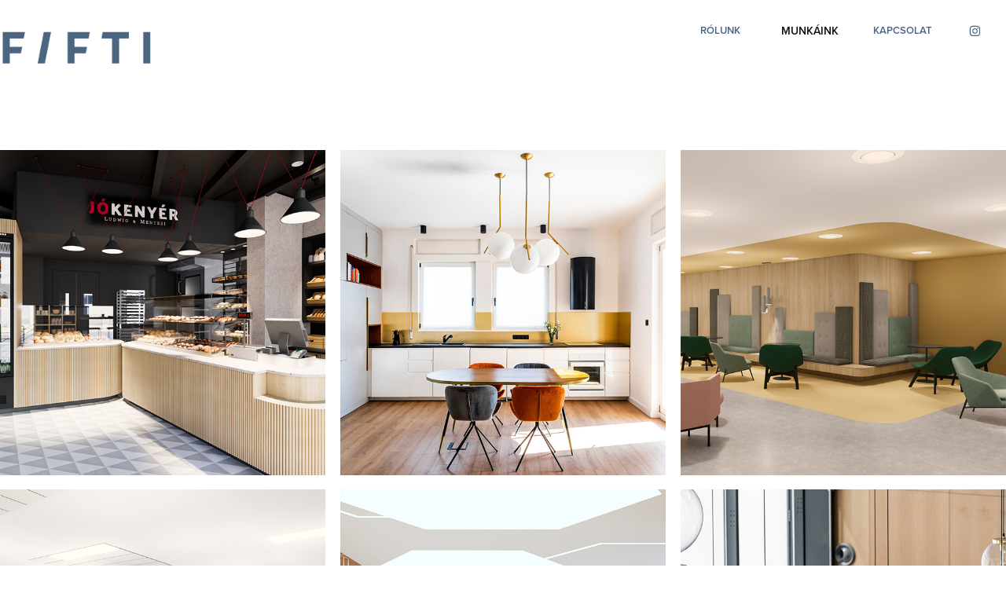

--- FILE ---
content_type: text/html; charset=utf-8
request_url: https://studiofifti.com/work
body_size: 7383
content:
<!DOCTYPE HTML>
<html lang="en-US">
<head>
  <meta charset="UTF-8" />
  <meta name="viewport" content="width=device-width, initial-scale=1" />
      <meta name="keywords"  content="Fifti" />
      <meta name="description"  content="We Create Spaces" />
      <meta name="twitter:card"  content="summary_large_image" />
      <meta name="twitter:site"  content="@AdobePortfolio" />
      <meta  property="og:title" content="FIFTI" />
      <meta  property="og:description" content="We Create Spaces" />
      <meta  property="og:image" content="https://cdn.myportfolio.com/2e2736aa-53d9-4ab9-bae5-112c76f9220f/afc3a149-c1b6-465e-ba1e-4c36baf32ed8_rwc_341x0x1232x1232x1232.png?h=9b43d71531693f8fc88f0d35e48b1486" />
        <link rel="icon" href="https://cdn.myportfolio.com/2e2736aa-53d9-4ab9-bae5-112c76f9220f/8c2e75f7-3234-4327-a452-1e65baefb276_carw_1x1x32.png?h=d134095f4f0822c385201b1c349c6c14" />
      <link rel="stylesheet" href="/dist/css/main.css" type="text/css" />
      <link rel="stylesheet" href="https://cdn.myportfolio.com/2e2736aa-53d9-4ab9-bae5-112c76f9220f/e11e6b69ee558f0c9cca695cc9908b531651863181.css?h=a975525b62cfe9f55e0ff5ecb0c25db3" type="text/css" />
    <link rel="canonical" href="https://studiofifti.com/work" />
      <title>FIFTI</title>
    <script type="text/javascript" src="//use.typekit.net/ik/[base64].js?cb=35f77bfb8b50944859ea3d3804e7194e7a3173fb" async onload="
    try {
      window.Typekit.load();
    } catch (e) {
      console.warn('Typekit not loaded.');
    }
    "></script>
</head>
  <body class="transition-enabled">  <div class='page-background-video page-background-video-with-panel'>
  </div>
  <div class="js-responsive-nav">
    <div class="responsive-nav has-social">
      <div class="close-responsive-click-area js-close-responsive-nav">
        <div class="close-responsive-button"></div>
      </div>
          <div class="nav-container">
            <nav data-hover-hint="nav">
      <div class="page-title">
        <a href="/about" >RÓLUNK</a>
      </div>
                <div class="gallery-title"><a href="/work" class="active">MUNKÁINK</a></div>
      <div class="page-title">
        <a href="/contact" >KAPCSOLAT</a>
      </div>
                <div class="social pf-nav-social" data-hover-hint="navSocialIcons">
                  <ul>
                          <li>
                            <a href="https://www.instagram.com/studiofifti/" target="_blank">
                              <svg version="1.1" id="Layer_1" xmlns="http://www.w3.org/2000/svg" xmlns:xlink="http://www.w3.org/1999/xlink" viewBox="0 0 30 24" style="enable-background:new 0 0 30 24;" xml:space="preserve" class="icon">
                              <g>
                                <path d="M15,5.4c2.1,0,2.4,0,3.2,0c0.8,0,1.2,0.2,1.5,0.3c0.4,0.1,0.6,0.3,0.9,0.6c0.3,0.3,0.5,0.5,0.6,0.9
                                  c0.1,0.3,0.2,0.7,0.3,1.5c0,0.8,0,1.1,0,3.2s0,2.4,0,3.2c0,0.8-0.2,1.2-0.3,1.5c-0.1,0.4-0.3,0.6-0.6,0.9c-0.3,0.3-0.5,0.5-0.9,0.6
                                  c-0.3,0.1-0.7,0.2-1.5,0.3c-0.8,0-1.1,0-3.2,0s-2.4,0-3.2,0c-0.8,0-1.2-0.2-1.5-0.3c-0.4-0.1-0.6-0.3-0.9-0.6
                                  c-0.3-0.3-0.5-0.5-0.6-0.9c-0.1-0.3-0.2-0.7-0.3-1.5c0-0.8,0-1.1,0-3.2s0-2.4,0-3.2c0-0.8,0.2-1.2,0.3-1.5c0.1-0.4,0.3-0.6,0.6-0.9
                                  c0.3-0.3,0.5-0.5,0.9-0.6c0.3-0.1,0.7-0.2,1.5-0.3C12.6,5.4,12.9,5.4,15,5.4 M15,4c-2.2,0-2.4,0-3.3,0c-0.9,0-1.4,0.2-1.9,0.4
                                  c-0.5,0.2-1,0.5-1.4,0.9C7.9,5.8,7.6,6.2,7.4,6.8C7.2,7.3,7.1,7.9,7,8.7C7,9.6,7,9.8,7,12s0,2.4,0,3.3c0,0.9,0.2,1.4,0.4,1.9
                                  c0.2,0.5,0.5,1,0.9,1.4c0.4,0.4,0.9,0.7,1.4,0.9c0.5,0.2,1.1,0.3,1.9,0.4c0.9,0,1.1,0,3.3,0s2.4,0,3.3,0c0.9,0,1.4-0.2,1.9-0.4
                                  c0.5-0.2,1-0.5,1.4-0.9c0.4-0.4,0.7-0.9,0.9-1.4c0.2-0.5,0.3-1.1,0.4-1.9c0-0.9,0-1.1,0-3.3s0-2.4,0-3.3c0-0.9-0.2-1.4-0.4-1.9
                                  c-0.2-0.5-0.5-1-0.9-1.4c-0.4-0.4-0.9-0.7-1.4-0.9c-0.5-0.2-1.1-0.3-1.9-0.4C17.4,4,17.2,4,15,4L15,4L15,4z"/>
                                <path d="M15,7.9c-2.3,0-4.1,1.8-4.1,4.1s1.8,4.1,4.1,4.1s4.1-1.8,4.1-4.1S17.3,7.9,15,7.9L15,7.9z M15,14.7c-1.5,0-2.7-1.2-2.7-2.7
                                  c0-1.5,1.2-2.7,2.7-2.7s2.7,1.2,2.7,2.7C17.7,13.5,16.5,14.7,15,14.7L15,14.7z"/>
                                <path d="M20.2,7.7c0,0.5-0.4,1-1,1s-1-0.4-1-1s0.4-1,1-1S20.2,7.2,20.2,7.7L20.2,7.7z"/>
                              </g>
                              </svg>
                            </a>
                          </li>
                  </ul>
                </div>
            </nav>
          </div>
    </div>
  </div>
  <div class="site-wrap cfix">
    <div class="site-container">
      <div class="site-content e2e-site-content">
        <header class="site-header">
          <div class="logo-container">
              <div class="logo-wrap" data-hover-hint="logo">
                    <div class="logo e2e-site-logo-text logo-image  ">
    <a href="/work" class="image-normal image-link">
      <img src="https://cdn.myportfolio.com/2e2736aa-53d9-4ab9-bae5-112c76f9220f/7a4efcf8-e4b0-4c83-bc2f-da181f9d160a_rwc_2x5x500x396x4096.png?h=c9bdf9b2e2cd563f106c97f5397ece85" alt="Fifti">
    </a>
</div>
<div class="logo-secondary logo-secondary-text ">
    <span class="preserve-whitespace"></span>
</div>

              </div>
  <div class="hamburger-click-area js-hamburger">
    <div class="hamburger">
      <i></i>
      <i></i>
      <i></i>
    </div>
  </div>
          </div>
              <div class="nav-container">
                <nav data-hover-hint="nav">
      <div class="page-title">
        <a href="/about" >RÓLUNK</a>
      </div>
                <div class="gallery-title"><a href="/work" class="active">MUNKÁINK</a></div>
      <div class="page-title">
        <a href="/contact" >KAPCSOLAT</a>
      </div>
                    <div class="social pf-nav-social" data-hover-hint="navSocialIcons">
                      <ul>
                              <li>
                                <a href="https://www.instagram.com/studiofifti/" target="_blank">
                                  <svg version="1.1" id="Layer_1" xmlns="http://www.w3.org/2000/svg" xmlns:xlink="http://www.w3.org/1999/xlink" viewBox="0 0 30 24" style="enable-background:new 0 0 30 24;" xml:space="preserve" class="icon">
                                  <g>
                                    <path d="M15,5.4c2.1,0,2.4,0,3.2,0c0.8,0,1.2,0.2,1.5,0.3c0.4,0.1,0.6,0.3,0.9,0.6c0.3,0.3,0.5,0.5,0.6,0.9
                                      c0.1,0.3,0.2,0.7,0.3,1.5c0,0.8,0,1.1,0,3.2s0,2.4,0,3.2c0,0.8-0.2,1.2-0.3,1.5c-0.1,0.4-0.3,0.6-0.6,0.9c-0.3,0.3-0.5,0.5-0.9,0.6
                                      c-0.3,0.1-0.7,0.2-1.5,0.3c-0.8,0-1.1,0-3.2,0s-2.4,0-3.2,0c-0.8,0-1.2-0.2-1.5-0.3c-0.4-0.1-0.6-0.3-0.9-0.6
                                      c-0.3-0.3-0.5-0.5-0.6-0.9c-0.1-0.3-0.2-0.7-0.3-1.5c0-0.8,0-1.1,0-3.2s0-2.4,0-3.2c0-0.8,0.2-1.2,0.3-1.5c0.1-0.4,0.3-0.6,0.6-0.9
                                      c0.3-0.3,0.5-0.5,0.9-0.6c0.3-0.1,0.7-0.2,1.5-0.3C12.6,5.4,12.9,5.4,15,5.4 M15,4c-2.2,0-2.4,0-3.3,0c-0.9,0-1.4,0.2-1.9,0.4
                                      c-0.5,0.2-1,0.5-1.4,0.9C7.9,5.8,7.6,6.2,7.4,6.8C7.2,7.3,7.1,7.9,7,8.7C7,9.6,7,9.8,7,12s0,2.4,0,3.3c0,0.9,0.2,1.4,0.4,1.9
                                      c0.2,0.5,0.5,1,0.9,1.4c0.4,0.4,0.9,0.7,1.4,0.9c0.5,0.2,1.1,0.3,1.9,0.4c0.9,0,1.1,0,3.3,0s2.4,0,3.3,0c0.9,0,1.4-0.2,1.9-0.4
                                      c0.5-0.2,1-0.5,1.4-0.9c0.4-0.4,0.7-0.9,0.9-1.4c0.2-0.5,0.3-1.1,0.4-1.9c0-0.9,0-1.1,0-3.3s0-2.4,0-3.3c0-0.9-0.2-1.4-0.4-1.9
                                      c-0.2-0.5-0.5-1-0.9-1.4c-0.4-0.4-0.9-0.7-1.4-0.9c-0.5-0.2-1.1-0.3-1.9-0.4C17.4,4,17.2,4,15,4L15,4L15,4z"/>
                                    <path d="M15,7.9c-2.3,0-4.1,1.8-4.1,4.1s1.8,4.1,4.1,4.1s4.1-1.8,4.1-4.1S17.3,7.9,15,7.9L15,7.9z M15,14.7c-1.5,0-2.7-1.2-2.7-2.7
                                      c0-1.5,1.2-2.7,2.7-2.7s2.7,1.2,2.7,2.7C17.7,13.5,16.5,14.7,15,14.7L15,14.7z"/>
                                    <path d="M20.2,7.7c0,0.5-0.4,1-1,1s-1-0.4-1-1s0.4-1,1-1S20.2,7.2,20.2,7.7L20.2,7.7z"/>
                                  </g>
                                  </svg>
                                </a>
                              </li>
                      </ul>
                    </div>
                </nav>
              </div>
        </header>
        <main>
          <section class="project-covers js-site-wrap" data-context="page.gallery.covers">
            <a class="project-cover js-project-cover-touch hold-space" href="/jokenyer-pekseg-es-kavezo" data-context="pages" data-identity="id:p61e088ac8d76afa83fdc0c86b1e4f0dbcb0419b86138be109f75e" data-hover-hint="galleryPageCover" data-hover-hint-id="p61e088ac8d76afa83fdc0c86b1e4f0dbcb0419b86138be109f75e">
              <div class="cover-content-container">
                <div class="cover-image-wrap">
                  <div class="cover-image">
                      <div class="cover cover-normal">

            <img
              class="cover__img js-lazy"
              src="https://cdn.myportfolio.com/2e2736aa-53d9-4ab9-bae5-112c76f9220f/afc3a149-c1b6-465e-ba1e-4c36baf32ed8_rwc_341x0x1232x1232x32.png?h=cf08907134a6e5588f45b0689efc00f9"
              data-src="https://cdn.myportfolio.com/2e2736aa-53d9-4ab9-bae5-112c76f9220f/afc3a149-c1b6-465e-ba1e-4c36baf32ed8_rwc_341x0x1232x1232x1232.png?h=9b43d71531693f8fc88f0d35e48b1486"
              data-srcset="https://cdn.myportfolio.com/2e2736aa-53d9-4ab9-bae5-112c76f9220f/afc3a149-c1b6-465e-ba1e-4c36baf32ed8_rwc_341x0x1232x1232x640.png?h=025745bea74570b2e48a85814f4efb87 640w, https://cdn.myportfolio.com/2e2736aa-53d9-4ab9-bae5-112c76f9220f/afc3a149-c1b6-465e-ba1e-4c36baf32ed8_rwc_341x0x1232x1232x1280.png?h=c6f19d7e88630529e2ce7bc3c80e4ae2 1280w, https://cdn.myportfolio.com/2e2736aa-53d9-4ab9-bae5-112c76f9220f/afc3a149-c1b6-465e-ba1e-4c36baf32ed8_rwc_341x0x1232x1232x1366.png?h=9c818d959f6b3842b5a4578fd58377a3 1366w, https://cdn.myportfolio.com/2e2736aa-53d9-4ab9-bae5-112c76f9220f/afc3a149-c1b6-465e-ba1e-4c36baf32ed8_rwc_341x0x1232x1232x1920.png?h=f42eb7d37233dedb9c7dfb6b553021e1 1920w, https://cdn.myportfolio.com/2e2736aa-53d9-4ab9-bae5-112c76f9220f/afc3a149-c1b6-465e-ba1e-4c36baf32ed8_rwc_341x0x1232x1232x1232.png?h=9b43d71531693f8fc88f0d35e48b1486 2560w, https://cdn.myportfolio.com/2e2736aa-53d9-4ab9-bae5-112c76f9220f/afc3a149-c1b6-465e-ba1e-4c36baf32ed8_rwc_341x0x1232x1232x1232.png?h=9b43d71531693f8fc88f0d35e48b1486 5120w"
              data-sizes="(max-width: 540px) 100vw, (max-width: 768px) 50vw, calc(1600px / 3)"
            >
                                </div>
                  </div>
                </div>
                <div class="details-wrap">
                  <div class="details">
                    <div class="details-inner">
                        <div class="title preserve-whitespace">JÓKENYÉR BUDAKESZI - PÉKSÉG ÉS KÁVÉZÓ</div>
                    </div>
                  </div>
                </div>
              </div>
            </a>
            <a class="project-cover js-project-cover-touch hold-space" href="/bauhaus-duplex" data-context="pages" data-identity="id:p6155842f90eb8e64dcfafea698716c5e78275d22fbca937bc1bda" data-hover-hint="galleryPageCover" data-hover-hint-id="p6155842f90eb8e64dcfafea698716c5e78275d22fbca937bc1bda">
              <div class="cover-content-container">
                <div class="cover-image-wrap">
                  <div class="cover-image">
                      <div class="cover cover-normal">

            <img
              class="cover__img js-lazy"
              src="https://cdn.myportfolio.com/2e2736aa-53d9-4ab9-bae5-112c76f9220f/78263007-77be-4f74-abc8-7adb8d983b36_rwc_320x0x1282x1282x32.jpg?h=744bd62fe26ea7011295601ecfa11296"
              data-src="https://cdn.myportfolio.com/2e2736aa-53d9-4ab9-bae5-112c76f9220f/78263007-77be-4f74-abc8-7adb8d983b36_rwc_320x0x1282x1282x1282.jpg?h=5064ae7bf9a48884ebf9116387ec46f5"
              data-srcset="https://cdn.myportfolio.com/2e2736aa-53d9-4ab9-bae5-112c76f9220f/78263007-77be-4f74-abc8-7adb8d983b36_rwc_320x0x1282x1282x640.jpg?h=3b0bc57ab5f87b27408f6a5eefb75b30 640w, https://cdn.myportfolio.com/2e2736aa-53d9-4ab9-bae5-112c76f9220f/78263007-77be-4f74-abc8-7adb8d983b36_rwc_320x0x1282x1282x1280.jpg?h=7c11d3baaed30d40ad59de540293762e 1280w, https://cdn.myportfolio.com/2e2736aa-53d9-4ab9-bae5-112c76f9220f/78263007-77be-4f74-abc8-7adb8d983b36_rwc_320x0x1282x1282x1366.jpg?h=2b247a4bc48735c0c0b1c3cf84955feb 1366w, https://cdn.myportfolio.com/2e2736aa-53d9-4ab9-bae5-112c76f9220f/78263007-77be-4f74-abc8-7adb8d983b36_rwc_320x0x1282x1282x1920.jpg?h=3940caf89a9d69b7ad2aabaa54c00721 1920w, https://cdn.myportfolio.com/2e2736aa-53d9-4ab9-bae5-112c76f9220f/78263007-77be-4f74-abc8-7adb8d983b36_rwc_320x0x1282x1282x1282.jpg?h=5064ae7bf9a48884ebf9116387ec46f5 2560w, https://cdn.myportfolio.com/2e2736aa-53d9-4ab9-bae5-112c76f9220f/78263007-77be-4f74-abc8-7adb8d983b36_rwc_320x0x1282x1282x1282.jpg?h=5064ae7bf9a48884ebf9116387ec46f5 5120w"
              data-sizes="(max-width: 540px) 100vw, (max-width: 768px) 50vw, calc(1600px / 3)"
            >
                                </div>
                  </div>
                </div>
                <div class="details-wrap">
                  <div class="details">
                    <div class="details-inner">
                        <div class="title preserve-whitespace">BAUHAUS DUPLEX</div>
                    </div>
                  </div>
                </div>
              </div>
            </a>
            <a class="project-cover js-project-cover-touch hold-space" href="/copy-of-heim-pal-gyermekkorhaz-uj-sebeszeti-tomb" data-context="pages" data-identity="id:p5ec2c1fd55d898c64b994ba09de1abb08dceafb40b347e64eb9a1" data-hover-hint="galleryPageCover" data-hover-hint-id="p5ec2c1fd55d898c64b994ba09de1abb08dceafb40b347e64eb9a1">
              <div class="cover-content-container">
                <div class="cover-image-wrap">
                  <div class="cover-image">
                      <div class="cover cover-normal">

            <img
              class="cover__img js-lazy"
              src="https://cdn.myportfolio.com/2e2736aa-53d9-4ab9-bae5-112c76f9220f/37d36456-51c3-4ca6-9199-3e2d14349550_rwc_955x0x1439x1439x32.jpg?h=165dd12601992092d92edb49d97fc833"
              data-src="https://cdn.myportfolio.com/2e2736aa-53d9-4ab9-bae5-112c76f9220f/37d36456-51c3-4ca6-9199-3e2d14349550_rwc_955x0x1439x1439x1439.jpg?h=d4740943974fe01eb5ff1c94aa74aa16"
              data-srcset="https://cdn.myportfolio.com/2e2736aa-53d9-4ab9-bae5-112c76f9220f/37d36456-51c3-4ca6-9199-3e2d14349550_rwc_955x0x1439x1439x640.jpg?h=9ad3106ea28267137242e908627a5cb0 640w, https://cdn.myportfolio.com/2e2736aa-53d9-4ab9-bae5-112c76f9220f/37d36456-51c3-4ca6-9199-3e2d14349550_rwc_955x0x1439x1439x1280.jpg?h=255f47633194b2f4988c31311c03f313 1280w, https://cdn.myportfolio.com/2e2736aa-53d9-4ab9-bae5-112c76f9220f/37d36456-51c3-4ca6-9199-3e2d14349550_rwc_955x0x1439x1439x1366.jpg?h=11e33c35388fcb5c14ad6e1c68892160 1366w, https://cdn.myportfolio.com/2e2736aa-53d9-4ab9-bae5-112c76f9220f/37d36456-51c3-4ca6-9199-3e2d14349550_rwc_955x0x1439x1439x1920.jpg?h=e5b021f2cb07857900b7088f102a80b3 1920w, https://cdn.myportfolio.com/2e2736aa-53d9-4ab9-bae5-112c76f9220f/37d36456-51c3-4ca6-9199-3e2d14349550_rwc_955x0x1439x1439x2560.jpg?h=004c54d752e28d69557e585d938d4c85 2560w, https://cdn.myportfolio.com/2e2736aa-53d9-4ab9-bae5-112c76f9220f/37d36456-51c3-4ca6-9199-3e2d14349550_rwc_955x0x1439x1439x1439.jpg?h=d4740943974fe01eb5ff1c94aa74aa16 5120w"
              data-sizes="(max-width: 540px) 100vw, (max-width: 768px) 50vw, calc(1600px / 3)"
            >
                                </div>
                  </div>
                </div>
                <div class="details-wrap">
                  <div class="details">
                    <div class="details-inner">
                        <div class="title preserve-whitespace">HEIM PÁL GYERMEKKÓRHÁZ ÚJ BELGYÓGYÁSZATI TÖMB</div>
                    </div>
                  </div>
                </div>
              </div>
            </a>
            <a class="project-cover js-project-cover-touch hold-space" href="/copy-of-copy-of-kishusom-3" data-context="pages" data-identity="id:p5de14c790ef143da222594104ce1bd372583a98bb1c8d2850e267" data-hover-hint="galleryPageCover" data-hover-hint-id="p5de14c790ef143da222594104ce1bd372583a98bb1c8d2850e267">
              <div class="cover-content-container">
                <div class="cover-image-wrap">
                  <div class="cover-image">
                      <div class="cover cover-normal">

            <img
              class="cover__img js-lazy"
              src="https://cdn.myportfolio.com/2e2736aa-53d9-4ab9-bae5-112c76f9220f/c81ff4a5-631e-4642-af68-aa1c42d54ccf_rwc_207x0x1200x1200x32.png?h=895b878c55987365337eb86b54fb61dd"
              data-src="https://cdn.myportfolio.com/2e2736aa-53d9-4ab9-bae5-112c76f9220f/c81ff4a5-631e-4642-af68-aa1c42d54ccf_rwc_207x0x1200x1200x1200.png?h=9f5476ba6c477ba5bebadd714164ad37"
              data-srcset="https://cdn.myportfolio.com/2e2736aa-53d9-4ab9-bae5-112c76f9220f/c81ff4a5-631e-4642-af68-aa1c42d54ccf_rwc_207x0x1200x1200x640.png?h=58ed78948201f5aab81d9de04badf378 640w, https://cdn.myportfolio.com/2e2736aa-53d9-4ab9-bae5-112c76f9220f/c81ff4a5-631e-4642-af68-aa1c42d54ccf_rwc_207x0x1200x1200x1280.png?h=d2c8163c0c367d6d6706ddc8434e3b89 1280w, https://cdn.myportfolio.com/2e2736aa-53d9-4ab9-bae5-112c76f9220f/c81ff4a5-631e-4642-af68-aa1c42d54ccf_rwc_207x0x1200x1200x1366.png?h=a4385787932ef1b25647ae7d3f782a2a 1366w, https://cdn.myportfolio.com/2e2736aa-53d9-4ab9-bae5-112c76f9220f/c81ff4a5-631e-4642-af68-aa1c42d54ccf_rwc_207x0x1200x1200x1200.png?h=9f5476ba6c477ba5bebadd714164ad37 1920w, https://cdn.myportfolio.com/2e2736aa-53d9-4ab9-bae5-112c76f9220f/c81ff4a5-631e-4642-af68-aa1c42d54ccf_rwc_207x0x1200x1200x1200.png?h=9f5476ba6c477ba5bebadd714164ad37 2560w, https://cdn.myportfolio.com/2e2736aa-53d9-4ab9-bae5-112c76f9220f/c81ff4a5-631e-4642-af68-aa1c42d54ccf_rwc_207x0x1200x1200x1200.png?h=9f5476ba6c477ba5bebadd714164ad37 5120w"
              data-sizes="(max-width: 540px) 100vw, (max-width: 768px) 50vw, calc(1600px / 3)"
            >
                                </div>
                  </div>
                </div>
                <div class="details-wrap">
                  <div class="details">
                    <div class="details-inner">
                        <div class="title preserve-whitespace">HEIM PÁL GYERMEKKÓRHÁZ ÚJ SEBÉSZETI TÖMB</div>
                    </div>
                  </div>
                </div>
              </div>
            </a>
            <a class="project-cover js-project-cover-touch hold-space" href="/copy-of-heim-2" data-context="pages" data-identity="id:p5de146cd0ec1bb3c2ded31435c4b7f818742d45f184176799dd5b" data-hover-hint="galleryPageCover" data-hover-hint-id="p5de146cd0ec1bb3c2ded31435c4b7f818742d45f184176799dd5b">
              <div class="cover-content-container">
                <div class="cover-image-wrap">
                  <div class="cover-image">
                      <div class="cover cover-normal">

            <img
              class="cover__img js-lazy"
              src="https://cdn.myportfolio.com/2e2736aa-53d9-4ab9-bae5-112c76f9220f/c0dbc940-a354-47e6-8798-372380f5b7f2_rwc_422x0x1080x1080x32.jpg?h=e8769221f1614e90a3a658507ca79ea6"
              data-src="https://cdn.myportfolio.com/2e2736aa-53d9-4ab9-bae5-112c76f9220f/c0dbc940-a354-47e6-8798-372380f5b7f2_rwc_422x0x1080x1080x1080.jpg?h=58803b7c3b65b135bdb127ac26df8fac"
              data-srcset="https://cdn.myportfolio.com/2e2736aa-53d9-4ab9-bae5-112c76f9220f/c0dbc940-a354-47e6-8798-372380f5b7f2_rwc_422x0x1080x1080x640.jpg?h=261fd7977cf3cec05b1bd71717faa32e 640w, https://cdn.myportfolio.com/2e2736aa-53d9-4ab9-bae5-112c76f9220f/c0dbc940-a354-47e6-8798-372380f5b7f2_rwc_422x0x1080x1080x1280.jpg?h=6a50a531654e1d407894be7de39c5511 1280w, https://cdn.myportfolio.com/2e2736aa-53d9-4ab9-bae5-112c76f9220f/c0dbc940-a354-47e6-8798-372380f5b7f2_rwc_422x0x1080x1080x1366.jpg?h=59e0753918d27317d48fcc475f55bf06 1366w, https://cdn.myportfolio.com/2e2736aa-53d9-4ab9-bae5-112c76f9220f/c0dbc940-a354-47e6-8798-372380f5b7f2_rwc_422x0x1080x1080x1920.jpg?h=0dd3d58578ce16cad62b8b1b803d703c 1920w, https://cdn.myportfolio.com/2e2736aa-53d9-4ab9-bae5-112c76f9220f/c0dbc940-a354-47e6-8798-372380f5b7f2_rwc_422x0x1080x1080x1080.jpg?h=58803b7c3b65b135bdb127ac26df8fac 2560w, https://cdn.myportfolio.com/2e2736aa-53d9-4ab9-bae5-112c76f9220f/c0dbc940-a354-47e6-8798-372380f5b7f2_rwc_422x0x1080x1080x1080.jpg?h=58803b7c3b65b135bdb127ac26df8fac 5120w"
              data-sizes="(max-width: 540px) 100vw, (max-width: 768px) 50vw, calc(1600px / 3)"
            >
                                </div>
                  </div>
                </div>
                <div class="details-wrap">
                  <div class="details">
                    <div class="details-inner">
                        <div class="title preserve-whitespace">MEDLAB MAGÁNKLINIKA</div>
                    </div>
                  </div>
                </div>
              </div>
            </a>
            <a class="project-cover js-project-cover-touch hold-space" href="/copy-of-kishusom-2-1" data-context="pages" data-identity="id:p5de14c7542ade1afc570cbb5bc1d01f66bd1099679889da6e9eea" data-hover-hint="galleryPageCover" data-hover-hint-id="p5de14c7542ade1afc570cbb5bc1d01f66bd1099679889da6e9eea">
              <div class="cover-content-container">
                <div class="cover-image-wrap">
                  <div class="cover-image">
                      <div class="cover cover-normal">

            <img
              class="cover__img js-lazy"
              src="https://cdn.myportfolio.com/2e2736aa-53d9-4ab9-bae5-112c76f9220f/0bb305bc-efe9-47fd-8488-52f3f2ce06a3_rwc_0x241x1001x1001x32.jpg?h=50818d88dc1cb317bd651f527343afcd"
              data-src="https://cdn.myportfolio.com/2e2736aa-53d9-4ab9-bae5-112c76f9220f/0bb305bc-efe9-47fd-8488-52f3f2ce06a3_rwc_0x241x1001x1001x1001.jpg?h=35011d68539a76a7fb4d82c03608f14c"
              data-srcset="https://cdn.myportfolio.com/2e2736aa-53d9-4ab9-bae5-112c76f9220f/0bb305bc-efe9-47fd-8488-52f3f2ce06a3_rwc_0x241x1001x1001x640.jpg?h=4fc56e480444503285bef9f3c059c45b 640w, https://cdn.myportfolio.com/2e2736aa-53d9-4ab9-bae5-112c76f9220f/0bb305bc-efe9-47fd-8488-52f3f2ce06a3_rwc_0x241x1001x1001x1001.jpg?h=35011d68539a76a7fb4d82c03608f14c 1280w, https://cdn.myportfolio.com/2e2736aa-53d9-4ab9-bae5-112c76f9220f/0bb305bc-efe9-47fd-8488-52f3f2ce06a3_rwc_0x241x1001x1001x1001.jpg?h=35011d68539a76a7fb4d82c03608f14c 1366w, https://cdn.myportfolio.com/2e2736aa-53d9-4ab9-bae5-112c76f9220f/0bb305bc-efe9-47fd-8488-52f3f2ce06a3_rwc_0x241x1001x1001x1001.jpg?h=35011d68539a76a7fb4d82c03608f14c 1920w, https://cdn.myportfolio.com/2e2736aa-53d9-4ab9-bae5-112c76f9220f/0bb305bc-efe9-47fd-8488-52f3f2ce06a3_rwc_0x241x1001x1001x1001.jpg?h=35011d68539a76a7fb4d82c03608f14c 2560w, https://cdn.myportfolio.com/2e2736aa-53d9-4ab9-bae5-112c76f9220f/0bb305bc-efe9-47fd-8488-52f3f2ce06a3_rwc_0x241x1001x1001x1001.jpg?h=35011d68539a76a7fb4d82c03608f14c 5120w"
              data-sizes="(max-width: 540px) 100vw, (max-width: 768px) 50vw, calc(1600px / 3)"
            >
                                </div>
                  </div>
                </div>
                <div class="details-wrap">
                  <div class="details">
                    <div class="details-inner">
                        <div class="title preserve-whitespace">ÚJPESTI RENDEZVÉNYTÉR</div>
                    </div>
                  </div>
                </div>
              </div>
            </a>
            <a class="project-cover js-project-cover-touch hold-space" href="/copy-of-kishusom-3" data-context="pages" data-identity="id:p5de14c66e2d9a269a479e96444691ef72f4236a39d0f4199c4ce7" data-hover-hint="galleryPageCover" data-hover-hint-id="p5de14c66e2d9a269a479e96444691ef72f4236a39d0f4199c4ce7">
              <div class="cover-content-container">
                <div class="cover-image-wrap">
                  <div class="cover-image">
                      <div class="cover cover-normal">

            <img
              class="cover__img js-lazy"
              src="https://cdn.myportfolio.com/2e2736aa-53d9-4ab9-bae5-112c76f9220f/ab73e61a-f01e-4bc9-bd61-ad9bd951c9cc_rwc_338x0x1328x1328x32.jpg?h=3de7523ef841f28587ad851bfb813af6"
              data-src="https://cdn.myportfolio.com/2e2736aa-53d9-4ab9-bae5-112c76f9220f/ab73e61a-f01e-4bc9-bd61-ad9bd951c9cc_rwc_338x0x1328x1328x1328.jpg?h=fe15ad7a89eedd5f1eb68de4f1b6b26d"
              data-srcset="https://cdn.myportfolio.com/2e2736aa-53d9-4ab9-bae5-112c76f9220f/ab73e61a-f01e-4bc9-bd61-ad9bd951c9cc_rwc_338x0x1328x1328x640.jpg?h=bc0e7024ba1df3eac600b2fb34699c37 640w, https://cdn.myportfolio.com/2e2736aa-53d9-4ab9-bae5-112c76f9220f/ab73e61a-f01e-4bc9-bd61-ad9bd951c9cc_rwc_338x0x1328x1328x1280.jpg?h=2eb0764fb1955ef597a6d618a6e7541e 1280w, https://cdn.myportfolio.com/2e2736aa-53d9-4ab9-bae5-112c76f9220f/ab73e61a-f01e-4bc9-bd61-ad9bd951c9cc_rwc_338x0x1328x1328x1366.jpg?h=ed060e922d16273342c754123cb21cf0 1366w, https://cdn.myportfolio.com/2e2736aa-53d9-4ab9-bae5-112c76f9220f/ab73e61a-f01e-4bc9-bd61-ad9bd951c9cc_rwc_338x0x1328x1328x1920.jpg?h=bc51ae8b4f001b177423651ca09f3367 1920w, https://cdn.myportfolio.com/2e2736aa-53d9-4ab9-bae5-112c76f9220f/ab73e61a-f01e-4bc9-bd61-ad9bd951c9cc_rwc_338x0x1328x1328x1328.jpg?h=fe15ad7a89eedd5f1eb68de4f1b6b26d 2560w, https://cdn.myportfolio.com/2e2736aa-53d9-4ab9-bae5-112c76f9220f/ab73e61a-f01e-4bc9-bd61-ad9bd951c9cc_rwc_338x0x1328x1328x1328.jpg?h=fe15ad7a89eedd5f1eb68de4f1b6b26d 5120w"
              data-sizes="(max-width: 540px) 100vw, (max-width: 768px) 50vw, calc(1600px / 3)"
            >
                                </div>
                  </div>
                </div>
                <div class="details-wrap">
                  <div class="details">
                    <div class="details-inner">
                        <div class="title preserve-whitespace">FRANKEL 12 COWORKING IRODA</div>
                    </div>
                  </div>
                </div>
              </div>
            </a>
            <a class="project-cover js-project-cover-touch hold-space" href="/copy-of-kishusom-2" data-context="pages" data-identity="id:p5de148a1d219e7764d1e4ba6a68f5b8e8c516e648cde8e70bac54" data-hover-hint="galleryPageCover" data-hover-hint-id="p5de148a1d219e7764d1e4ba6a68f5b8e8c516e648cde8e70bac54">
              <div class="cover-content-container">
                <div class="cover-image-wrap">
                  <div class="cover-image">
                      <div class="cover cover-normal">

            <img
              class="cover__img js-lazy"
              src="https://cdn.myportfolio.com/2e2736aa-53d9-4ab9-bae5-112c76f9220f/30ef2ab4-69f7-4af3-982c-e85a53247201_rwc_90x0x1535x1535x32.jpg?h=4459c58e0377a6fbfd814f08c2c03297"
              data-src="https://cdn.myportfolio.com/2e2736aa-53d9-4ab9-bae5-112c76f9220f/30ef2ab4-69f7-4af3-982c-e85a53247201_rwc_90x0x1535x1535x1535.jpg?h=871b8ec7e75c28abb638b069150f99c8"
              data-srcset="https://cdn.myportfolio.com/2e2736aa-53d9-4ab9-bae5-112c76f9220f/30ef2ab4-69f7-4af3-982c-e85a53247201_rwc_90x0x1535x1535x640.jpg?h=6e550574df8d1896eea2c82c7f3ab975 640w, https://cdn.myportfolio.com/2e2736aa-53d9-4ab9-bae5-112c76f9220f/30ef2ab4-69f7-4af3-982c-e85a53247201_rwc_90x0x1535x1535x1280.jpg?h=b351dde7a81306eb5fda71502cf720f2 1280w, https://cdn.myportfolio.com/2e2736aa-53d9-4ab9-bae5-112c76f9220f/30ef2ab4-69f7-4af3-982c-e85a53247201_rwc_90x0x1535x1535x1366.jpg?h=a8de0cd7877c9db635e4d08c48a5d942 1366w, https://cdn.myportfolio.com/2e2736aa-53d9-4ab9-bae5-112c76f9220f/30ef2ab4-69f7-4af3-982c-e85a53247201_rwc_90x0x1535x1535x1920.jpg?h=b2a553b780f93bc406dd18beb63c6002 1920w, https://cdn.myportfolio.com/2e2736aa-53d9-4ab9-bae5-112c76f9220f/30ef2ab4-69f7-4af3-982c-e85a53247201_rwc_90x0x1535x1535x1535.jpg?h=871b8ec7e75c28abb638b069150f99c8 2560w, https://cdn.myportfolio.com/2e2736aa-53d9-4ab9-bae5-112c76f9220f/30ef2ab4-69f7-4af3-982c-e85a53247201_rwc_90x0x1535x1535x1535.jpg?h=871b8ec7e75c28abb638b069150f99c8 5120w"
              data-sizes="(max-width: 540px) 100vw, (max-width: 768px) 50vw, calc(1600px / 3)"
            >
                                </div>
                  </div>
                </div>
                <div class="details-wrap">
                  <div class="details">
                    <div class="details-inner">
                        <div class="title preserve-whitespace">KISHUSOM BISZTRÓ</div>
                    </div>
                  </div>
                </div>
              </div>
            </a>
            <a class="project-cover js-project-cover-touch hold-space" href="/copy-of-kishusom" data-context="pages" data-identity="id:p5de14887974e0d3aa9c77572e645ca72fa18c2f2ab48d7c165d47" data-hover-hint="galleryPageCover" data-hover-hint-id="p5de14887974e0d3aa9c77572e645ca72fa18c2f2ab48d7c165d47">
              <div class="cover-content-container">
                <div class="cover-image-wrap">
                  <div class="cover-image">
                      <div class="cover cover-normal">

            <img
              class="cover__img js-lazy"
              src="https://cdn.myportfolio.com/2e2736aa-53d9-4ab9-bae5-112c76f9220f/8c0a5e01-ae25-4985-8a00-42de1702433f_rwc_338x0x1328x1328x32.jpg?h=89480f5c8c418fa1b7ccf40bf93359a6"
              data-src="https://cdn.myportfolio.com/2e2736aa-53d9-4ab9-bae5-112c76f9220f/8c0a5e01-ae25-4985-8a00-42de1702433f_rwc_338x0x1328x1328x1328.jpg?h=85bfdd3c98090bd30af3860f0160475f"
              data-srcset="https://cdn.myportfolio.com/2e2736aa-53d9-4ab9-bae5-112c76f9220f/8c0a5e01-ae25-4985-8a00-42de1702433f_rwc_338x0x1328x1328x640.jpg?h=40fb3d105e81f09e1cd6f792fd3882cb 640w, https://cdn.myportfolio.com/2e2736aa-53d9-4ab9-bae5-112c76f9220f/8c0a5e01-ae25-4985-8a00-42de1702433f_rwc_338x0x1328x1328x1280.jpg?h=eb460be0cf7d37a7b811638cded5df51 1280w, https://cdn.myportfolio.com/2e2736aa-53d9-4ab9-bae5-112c76f9220f/8c0a5e01-ae25-4985-8a00-42de1702433f_rwc_338x0x1328x1328x1366.jpg?h=489e203877703f40a6b7cfb95fb710e5 1366w, https://cdn.myportfolio.com/2e2736aa-53d9-4ab9-bae5-112c76f9220f/8c0a5e01-ae25-4985-8a00-42de1702433f_rwc_338x0x1328x1328x1920.jpg?h=50a33cb408718cc798f7b08bcda6f2ea 1920w, https://cdn.myportfolio.com/2e2736aa-53d9-4ab9-bae5-112c76f9220f/8c0a5e01-ae25-4985-8a00-42de1702433f_rwc_338x0x1328x1328x1328.jpg?h=85bfdd3c98090bd30af3860f0160475f 2560w, https://cdn.myportfolio.com/2e2736aa-53d9-4ab9-bae5-112c76f9220f/8c0a5e01-ae25-4985-8a00-42de1702433f_rwc_338x0x1328x1328x1328.jpg?h=85bfdd3c98090bd30af3860f0160475f 5120w"
              data-sizes="(max-width: 540px) 100vw, (max-width: 768px) 50vw, calc(1600px / 3)"
            >
                                </div>
                  </div>
                </div>
                <div class="details-wrap">
                  <div class="details">
                    <div class="details-inner">
                        <div class="title preserve-whitespace">TOP SAFE IRODA</div>
                    </div>
                  </div>
                </div>
              </div>
            </a>
            <a class="project-cover js-project-cover-touch hold-space" href="/haz-a-balatonnal" data-context="pages" data-identity="id:p5e7a3206da2af6beb14bcc2b728f6aa028320ccda0e293a411baa" data-hover-hint="galleryPageCover" data-hover-hint-id="p5e7a3206da2af6beb14bcc2b728f6aa028320ccda0e293a411baa">
              <div class="cover-content-container">
                <div class="cover-image-wrap">
                  <div class="cover-image">
                      <div class="cover cover-normal">

            <img
              class="cover__img js-lazy"
              src="https://cdn.myportfolio.com/2e2736aa-53d9-4ab9-bae5-112c76f9220f/31d13345-44be-49ad-8f99-702f14fd60cb_carw_1x1x32.jpg?h=0c209149126a8eed304a20238b8d5dd4"
              data-src="https://cdn.myportfolio.com/2e2736aa-53d9-4ab9-bae5-112c76f9220f/31d13345-44be-49ad-8f99-702f14fd60cb_car_1x1.jpg?h=34e14ca9a0661afcf48f233d229ee0a2"
              data-srcset="https://cdn.myportfolio.com/2e2736aa-53d9-4ab9-bae5-112c76f9220f/31d13345-44be-49ad-8f99-702f14fd60cb_carw_1x1x640.jpg?h=c3336c600f750b6ce08304da99e64959 640w, https://cdn.myportfolio.com/2e2736aa-53d9-4ab9-bae5-112c76f9220f/31d13345-44be-49ad-8f99-702f14fd60cb_carw_1x1x1280.jpg?h=e6608475cb7aa1eab4057dec5cea0074 1280w, https://cdn.myportfolio.com/2e2736aa-53d9-4ab9-bae5-112c76f9220f/31d13345-44be-49ad-8f99-702f14fd60cb_carw_1x1x1366.jpg?h=4ff13d4e4eccc1b3a49c8c5d5e655b38 1366w, https://cdn.myportfolio.com/2e2736aa-53d9-4ab9-bae5-112c76f9220f/31d13345-44be-49ad-8f99-702f14fd60cb_carw_1x1x1920.jpg?h=8ebe677c0c5c2219c67fcc10086a5e02 1920w, https://cdn.myportfolio.com/2e2736aa-53d9-4ab9-bae5-112c76f9220f/31d13345-44be-49ad-8f99-702f14fd60cb_carw_1x1x2560.jpg?h=d1584dd8dc5d51c363bc4b5586a81d3d 2560w, https://cdn.myportfolio.com/2e2736aa-53d9-4ab9-bae5-112c76f9220f/31d13345-44be-49ad-8f99-702f14fd60cb_carw_1x1x5120.jpg?h=df79415934af246e07badc687c3eb32d 5120w"
              data-sizes="(max-width: 540px) 100vw, (max-width: 768px) 50vw, calc(1600px / 3)"
            >
                                </div>
                  </div>
                </div>
                <div class="details-wrap">
                  <div class="details">
                    <div class="details-inner">
                        <div class="title preserve-whitespace">HÁZ A BALATONNÁL</div>
                    </div>
                  </div>
                </div>
              </div>
            </a>
            <a class="project-cover js-project-cover-touch hold-space" href="/loftlakas-a-dunanal" data-context="pages" data-identity="id:p5e7a2fb234e0d8ec9a1a141c032c98c2d50cb058a300924b9ac5f" data-hover-hint="galleryPageCover" data-hover-hint-id="p5e7a2fb234e0d8ec9a1a141c032c98c2d50cb058a300924b9ac5f">
              <div class="cover-content-container">
                <div class="cover-image-wrap">
                  <div class="cover-image">
                      <div class="cover cover-normal">

            <img
              class="cover__img js-lazy"
              src="https://cdn.myportfolio.com/2e2736aa-53d9-4ab9-bae5-112c76f9220f/eac30728-2a9b-4c54-8284-9c0f83453ad3_carw_1x1x32.jpg?h=2de5e6d19eb52a596a8b71e266d85784"
              data-src="https://cdn.myportfolio.com/2e2736aa-53d9-4ab9-bae5-112c76f9220f/eac30728-2a9b-4c54-8284-9c0f83453ad3_car_1x1.jpg?h=c2c41c3a07c2a03df3f349a42710beb7"
              data-srcset="https://cdn.myportfolio.com/2e2736aa-53d9-4ab9-bae5-112c76f9220f/eac30728-2a9b-4c54-8284-9c0f83453ad3_carw_1x1x640.jpg?h=ac5bea0a999bec9caccc188518862ba2 640w, https://cdn.myportfolio.com/2e2736aa-53d9-4ab9-bae5-112c76f9220f/eac30728-2a9b-4c54-8284-9c0f83453ad3_carw_1x1x1280.jpg?h=b11d2ff92b787a1592c50141fb751ecd 1280w, https://cdn.myportfolio.com/2e2736aa-53d9-4ab9-bae5-112c76f9220f/eac30728-2a9b-4c54-8284-9c0f83453ad3_carw_1x1x1366.jpg?h=3383203c3622899200e869350e7fb8e1 1366w, https://cdn.myportfolio.com/2e2736aa-53d9-4ab9-bae5-112c76f9220f/eac30728-2a9b-4c54-8284-9c0f83453ad3_carw_1x1x1920.jpg?h=d00020a9cb3d99fe338b9cf580fc71ab 1920w, https://cdn.myportfolio.com/2e2736aa-53d9-4ab9-bae5-112c76f9220f/eac30728-2a9b-4c54-8284-9c0f83453ad3_carw_1x1x2560.jpg?h=1d84b3401d4a6c96d6e56d21b4d34ed9 2560w, https://cdn.myportfolio.com/2e2736aa-53d9-4ab9-bae5-112c76f9220f/eac30728-2a9b-4c54-8284-9c0f83453ad3_carw_1x1x5120.jpg?h=024c115093129b13245a7001300e6a7e 5120w"
              data-sizes="(max-width: 540px) 100vw, (max-width: 768px) 50vw, calc(1600px / 3)"
            >
                                </div>
                  </div>
                </div>
                <div class="details-wrap">
                  <div class="details">
                    <div class="details-inner">
                        <div class="title preserve-whitespace">LOFTLAKÁS A DUNÁNÁL</div>
                    </div>
                  </div>
                </div>
              </div>
            </a>
            <a class="project-cover js-project-cover-touch hold-space" href="/rozsadombi-bauhaus" data-context="pages" data-identity="id:p5e7a2c9b92b86cda8664f03aba9b80bf413716c17443820fd746f" data-hover-hint="galleryPageCover" data-hover-hint-id="p5e7a2c9b92b86cda8664f03aba9b80bf413716c17443820fd746f">
              <div class="cover-content-container">
                <div class="cover-image-wrap">
                  <div class="cover-image">
                      <div class="cover cover-normal">

            <img
              class="cover__img js-lazy"
              src="https://cdn.myportfolio.com/2e2736aa-53d9-4ab9-bae5-112c76f9220f/ea932c16-a5c5-43b0-8e7c-a5150ed5efde_carw_1x1x32.jpg?h=e284220070174a3be2a41d337c58a198"
              data-src="https://cdn.myportfolio.com/2e2736aa-53d9-4ab9-bae5-112c76f9220f/ea932c16-a5c5-43b0-8e7c-a5150ed5efde_car_1x1.jpg?h=d481022a430c2477809eea83a53db96c"
              data-srcset="https://cdn.myportfolio.com/2e2736aa-53d9-4ab9-bae5-112c76f9220f/ea932c16-a5c5-43b0-8e7c-a5150ed5efde_carw_1x1x640.jpg?h=b3c51a61137aa0d4806d3458077cbdd6 640w, https://cdn.myportfolio.com/2e2736aa-53d9-4ab9-bae5-112c76f9220f/ea932c16-a5c5-43b0-8e7c-a5150ed5efde_carw_1x1x1280.jpg?h=34b307ded6ab163adc35371ff8a1b9d3 1280w, https://cdn.myportfolio.com/2e2736aa-53d9-4ab9-bae5-112c76f9220f/ea932c16-a5c5-43b0-8e7c-a5150ed5efde_carw_1x1x1366.jpg?h=56a057df9bbe72660384ae73caa5d311 1366w, https://cdn.myportfolio.com/2e2736aa-53d9-4ab9-bae5-112c76f9220f/ea932c16-a5c5-43b0-8e7c-a5150ed5efde_carw_1x1x1920.jpg?h=b20107ec0f0e36fa5881aab988025de9 1920w, https://cdn.myportfolio.com/2e2736aa-53d9-4ab9-bae5-112c76f9220f/ea932c16-a5c5-43b0-8e7c-a5150ed5efde_carw_1x1x2560.jpg?h=9937c47f76dbfd07551918ae7fdd3b32 2560w, https://cdn.myportfolio.com/2e2736aa-53d9-4ab9-bae5-112c76f9220f/ea932c16-a5c5-43b0-8e7c-a5150ed5efde_carw_1x1x5120.jpg?h=cdd78ca48c2b40ddbf91daa4bd9dd9a1 5120w"
              data-sizes="(max-width: 540px) 100vw, (max-width: 768px) 50vw, calc(1600px / 3)"
            >
                                </div>
                  </div>
                </div>
                <div class="details-wrap">
                  <div class="details">
                    <div class="details-inner">
                        <div class="title preserve-whitespace">RÓZSADOMBI BAUHAUS</div>
                    </div>
                  </div>
                </div>
              </div>
            </a>
            <a class="project-cover js-project-cover-touch hold-space" href="/budai-villalakas" data-context="pages" data-identity="id:p5e7a1b07cc9ae84c0a8a58a4d7b358918304597edb7463548e136" data-hover-hint="galleryPageCover" data-hover-hint-id="p5e7a1b07cc9ae84c0a8a58a4d7b358918304597edb7463548e136">
              <div class="cover-content-container">
                <div class="cover-image-wrap">
                  <div class="cover-image">
                      <div class="cover cover-normal">

            <img
              class="cover__img js-lazy"
              src="https://cdn.myportfolio.com/2e2736aa-53d9-4ab9-bae5-112c76f9220f/1157ef7d-5b4a-40e1-83b4-21d1b1715553_carw_1x1x32.jpg?h=8e69ae1da3a6ed92b709aa08a2993f4c"
              data-src="https://cdn.myportfolio.com/2e2736aa-53d9-4ab9-bae5-112c76f9220f/1157ef7d-5b4a-40e1-83b4-21d1b1715553_car_1x1.jpg?h=c4f81db315cdb2903eac9865450abc17"
              data-srcset="https://cdn.myportfolio.com/2e2736aa-53d9-4ab9-bae5-112c76f9220f/1157ef7d-5b4a-40e1-83b4-21d1b1715553_carw_1x1x640.jpg?h=802184b7bcd7af93385bc3683920751c 640w, https://cdn.myportfolio.com/2e2736aa-53d9-4ab9-bae5-112c76f9220f/1157ef7d-5b4a-40e1-83b4-21d1b1715553_carw_1x1x1280.jpg?h=1b314e8fb22a8e044fa92dedf40ef1f1 1280w, https://cdn.myportfolio.com/2e2736aa-53d9-4ab9-bae5-112c76f9220f/1157ef7d-5b4a-40e1-83b4-21d1b1715553_carw_1x1x1366.jpg?h=5c132b98815ce3a60a9c33f1c455b99d 1366w, https://cdn.myportfolio.com/2e2736aa-53d9-4ab9-bae5-112c76f9220f/1157ef7d-5b4a-40e1-83b4-21d1b1715553_carw_1x1x1920.jpg?h=e1954a53b7725723db8ee0dd7ec5da74 1920w, https://cdn.myportfolio.com/2e2736aa-53d9-4ab9-bae5-112c76f9220f/1157ef7d-5b4a-40e1-83b4-21d1b1715553_carw_1x1x2560.jpg?h=fa358f5e4175985536b3fb995453b8db 2560w, https://cdn.myportfolio.com/2e2736aa-53d9-4ab9-bae5-112c76f9220f/1157ef7d-5b4a-40e1-83b4-21d1b1715553_carw_1x1x5120.jpg?h=34a5853d94458d7c1f9e6db7fdffc6fb 5120w"
              data-sizes="(max-width: 540px) 100vw, (max-width: 768px) 50vw, calc(1600px / 3)"
            >
                                </div>
                  </div>
                </div>
                <div class="details-wrap">
                  <div class="details">
                    <div class="details-inner">
                        <div class="title preserve-whitespace">BUDAI VILLALAKÁS</div>
                    </div>
                  </div>
                </div>
              </div>
            </a>
            <a class="project-cover js-project-cover-touch hold-space" href="/belso-ketszintes-budai-lakas" data-context="pages" data-identity="id:p5e7a18c9712a39f17b38142f4f4ffcc07eed78f04c8bfb3ca916c" data-hover-hint="galleryPageCover" data-hover-hint-id="p5e7a18c9712a39f17b38142f4f4ffcc07eed78f04c8bfb3ca916c">
              <div class="cover-content-container">
                <div class="cover-image-wrap">
                  <div class="cover-image">
                      <div class="cover cover-normal">

            <img
              class="cover__img js-lazy"
              src="https://cdn.myportfolio.com/2e2736aa-53d9-4ab9-bae5-112c76f9220f/186f118b-4f01-4171-9981-3c89da975e9c_rwc_403x0x1201x1201x32.jpg?h=2b663f7c10f888b1752f7f26ef6ec848"
              data-src="https://cdn.myportfolio.com/2e2736aa-53d9-4ab9-bae5-112c76f9220f/186f118b-4f01-4171-9981-3c89da975e9c_rwc_403x0x1201x1201x1201.jpg?h=b104c8977ce8e8ea2053f91af3084ed5"
              data-srcset="https://cdn.myportfolio.com/2e2736aa-53d9-4ab9-bae5-112c76f9220f/186f118b-4f01-4171-9981-3c89da975e9c_rwc_403x0x1201x1201x640.jpg?h=67a93a9bebc2a32ec0aa5738ee1672ea 640w, https://cdn.myportfolio.com/2e2736aa-53d9-4ab9-bae5-112c76f9220f/186f118b-4f01-4171-9981-3c89da975e9c_rwc_403x0x1201x1201x1280.jpg?h=29e210ae9bb519ba334c745d44b38ba5 1280w, https://cdn.myportfolio.com/2e2736aa-53d9-4ab9-bae5-112c76f9220f/186f118b-4f01-4171-9981-3c89da975e9c_rwc_403x0x1201x1201x1366.jpg?h=12cf0189eaf5cb0dbd485b226b85393a 1366w, https://cdn.myportfolio.com/2e2736aa-53d9-4ab9-bae5-112c76f9220f/186f118b-4f01-4171-9981-3c89da975e9c_rwc_403x0x1201x1201x1201.jpg?h=b104c8977ce8e8ea2053f91af3084ed5 1920w, https://cdn.myportfolio.com/2e2736aa-53d9-4ab9-bae5-112c76f9220f/186f118b-4f01-4171-9981-3c89da975e9c_rwc_403x0x1201x1201x1201.jpg?h=b104c8977ce8e8ea2053f91af3084ed5 2560w, https://cdn.myportfolio.com/2e2736aa-53d9-4ab9-bae5-112c76f9220f/186f118b-4f01-4171-9981-3c89da975e9c_rwc_403x0x1201x1201x1201.jpg?h=b104c8977ce8e8ea2053f91af3084ed5 5120w"
              data-sizes="(max-width: 540px) 100vw, (max-width: 768px) 50vw, calc(1600px / 3)"
            >
                                </div>
                  </div>
                </div>
                <div class="details-wrap">
                  <div class="details">
                    <div class="details-inner">
                        <div class="title preserve-whitespace">BELSŐ KÉTSZINTES BUDAI LAKÁS</div>
                    </div>
                  </div>
                </div>
              </div>
            </a>
          </section>
              <footer class="site-footer" data-hover-hint="footer">
                <div class="footer-text">
                  © FIFTI 2022
                </div>
              </footer>
        </main>
      </div>
    </div>
  </div>
</body>
<script type="text/javascript">
  // fix for Safari's back/forward cache
  window.onpageshow = function(e) {
    if (e.persisted) { window.location.reload(); }
  };
</script>
  <script type="text/javascript">var __config__ = {"page_id":"p5dde74aca5930d204a536a5138d9820e7f7d665f550104133e48d","theme":{"name":"geometric"},"pageTransition":true,"linkTransition":true,"disableDownload":false,"localizedValidationMessages":{"required":"This field is required","Email":"This field must be a valid email address"},"lightbox":{"enabled":true,"color":{"opacity":0.94,"hex":"#fff"}},"cookie_banner":{"enabled":false}};</script>
  <script type="text/javascript" src="/site/translations?cb=35f77bfb8b50944859ea3d3804e7194e7a3173fb"></script>
  <script type="text/javascript" src="/dist/js/main.js?cb=35f77bfb8b50944859ea3d3804e7194e7a3173fb"></script>
</html>
